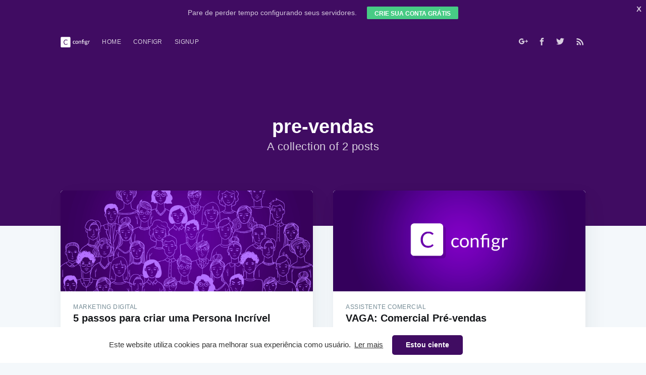

--- FILE ---
content_type: text/html; charset=utf-8
request_url: https://blog.configr.com/tag/pre-vendas/
body_size: 6118
content:
<!DOCTYPE html>
<html lang="pt-br">
<head>

    <meta charset="utf-8" />
    <meta http-equiv="X-UA-Compatible" content="IE=edge" />

    <title>Tag pre-vendas - Blog Configr</title>
    <meta name="HandheldFriendly" content="True" />
    <meta name="viewport" content="width=device-width, initial-scale=1.0" />

    <link rel="stylesheet" type="text/css" href="/assets/built/screen.css?v=866a16871a" />
    <link rel="stylesheet" type="text/css" href="/assets/css/navbar.min.css?v=866a16871a" />
    <link rel="stylesheet" type="text/css" href="/assets/css/cta.min.css?v=866a16871a" />
    <link rel="stylesheet" type="text/css" href="https://cdn.jsdelivr.net/npm/cookieconsent@3/build/cookieconsent.min.css" />
    <meta name="description" content="Posts na tag pre-vendas" />
    <link rel="shortcut icon" href="/favicon.png" type="image/png" />
    <link rel="canonical" href="https://blog.configr.com/tag/pre-vendas/" />
    <meta name="referrer" content="no-referrer-when-downgrade" />
    
    <meta property="og:site_name" content="Configr Blog" />
    <meta property="og:type" content="website" />
    <meta property="og:title" content="Tag pre-vendas - Blog Configr" />
    <meta property="og:description" content="Aqui você encontra todos os posts que foram relacionados com a tag pre-vendas" />
    <meta property="og:url" content="https://blog.configr.com/tag/pre-vendas/" />
    <meta property="article:modified_time" content="2018-05-18T17:18:45.000Z" />
    <meta property="article:publisher" content="https://www.facebook.com/configrcloud" />
    <meta name="twitter:card" content="summary" />
    <meta name="twitter:title" content="Tag pre-vendas - Blog Configr" />
    <meta name="twitter:description" content="Aqui você encontra todos os posts que foram relacionados com a tag pre-vendas" />
    <meta name="twitter:url" content="https://blog.configr.com/tag/pre-vendas/" />
    <meta name="twitter:site" content="@configr" />
    
    <script type="application/ld+json">
{
    "@context": "https://schema.org",
    "@type": "Series",
    "publisher": {
        "@type": "Organization",
        "name": "Configr Blog",
        "logo": "/content/images/2018/06/Prancheta-18.png"
    },
    "url": "https://blog.configr.com/tag/pre-vendas/",
    "name": "pre-vendas",
    "mainEntityOfPage": {
        "@type": "WebPage",
        "@id": "https://blog.configr.com/"
    },
    "description": "Posts na tag pre-vendas"
}
    </script>

    <script src="/public/ghost-sdk.min.js?v=866a16871a"></script>
<script>
ghost.init({
	clientId: "ghost-frontend",
	clientSecret: "d3e98fa98c5e"
});
</script>
    <meta name="generator" content="Ghost 1.22" />
    <link rel="alternate" type="application/rss+xml" title="Configr Blog" href="https://blog.configr.com/rss/" />
    <meta property="fb:pages" content="361447563957822" />

<!-- Global site tag (gtag.js) - Google Analytics -->
<script async src="https://www.googletagmanager.com/gtag/js?id=UA-43243393-3"></script>
<script>
  window.dataLayer = window.dataLayer || [];
  function gtag(){dataLayer.push(arguments);}
  gtag('js', new Date());

  gtag('config', 'UA-43243393-3');
</script>

<!-- Facebook Pixel Code -->
<script>
  !function(f,b,e,v,n,t,s)
  {if(f.fbq)return;n=f.fbq=function(){n.callMethod?
  n.callMethod.apply(n,arguments):n.queue.push(arguments)};
  if(!f._fbq)f._fbq=n;n.push=n;n.loaded=!0;n.version='2.0';
  n.queue=[];t=b.createElement(e);t.async=!0;
  t.src=v;s=b.getElementsByTagName(e)[0];
  s.parentNode.insertBefore(t,s)}(window, document,'script',
  'https://connect.facebook.net/en_US/fbevents.js');
  fbq('init', '408502716187455');
  fbq('track', 'PageView');
</script>
<noscript><img height="1" width="1" style="display:none"
  src="https://www.facebook.com/tr?id=408502716187455&ev=PageView&noscript=1"
/></noscript>
<!-- End Facebook Pixel Code -->

 <!-- Facebook Pixel Code -->
   <script>
     !function(f,b,e,v,n,t,s)
     {if(f.fbq)return;n=f.fbq=function(){n.callMethod?
     n.callMethod.apply(n,arguments):n.queue.push(arguments)};
     if(!f._fbq)f._fbq=n;n.push=n;n.loaded=!0;n.version='2.0';
     n.queue=[];t=b.createElement(e);t.async=!0;
     t.src=v;s=b.getElementsByTagName(e)[0];
     s.parentNode.insertBefore(t,s)}(window, document,'script',
     'https://connect.facebook.net/en_US/fbevents.js');
     fbq('init', '408502716187455');
     fbq('track', 'PageView');
   </script>
   <noscript><img height="1" width="1" style="display:none"
     src="https://www.facebook.com/tr?id=408502716187455&ev=PageView&noscript=1"
   /></noscript>
   <!-- Google Analytics -->
   <script>
   (function(i,s,o,g,r,a,m){i['GoogleAnalyticsObject']=r;i[r]=i[r]||function(){
   (i[r].q=i[r].q||[]).push(arguments)},i[r].l=1*new Date();a=s.createElement(o),
   m=s.getElementsByTagName(o)[0];a.async=1;a.src=g;m.parentNode.insertBefore(a,m)
   })(window,document,'script','https://www.google-analytics.com/analytics.js','ga');

   ga('create', 'UA-43243393-3', 'auto');
   ga('send', 'pageview');
   </script>
   <!-- Global site tag (gtag.js) - AdWords: 830558523 -->
   <script async src="https://www.googletagmanager.com/gtag/js?id=AW-830558523"></script>
   <script>
     window.dataLayer = window.dataLayer || [];
     function gtag(){dataLayer.push(arguments);}
     gtag('js', new Date());

     gtag('config', 'AW-830558523');
   </script>
   <!-- Hotjar Tracking Code for configr.com -->
   <script>
       (function(h,o,t,j,a,r){
           h.hj=h.hj||function(){(h.hj.q=h.hj.q||[]).push(arguments)};
           h._hjSettings={hjid:528703,hjsv:6};
           a=o.getElementsByTagName('head')[0];
           r=o.createElement('script');r.async=1;
           r.src=t+h._hjSettings.hjid+j+h._hjSettings.hjsv;
           a.appendChild(r);
       })(window,document,'https://static.hotjar.com/c/hotjar-','.js?sv=');
   </script>
   <!-- Linkedin -->
   <script type="text/javascript">
   _linkedin_partner_id = "196924";
   window._linkedin_data_partner_ids = window._linkedin_data_partner_ids || [];
   window._linkedin_data_partner_ids.push(_linkedin_partner_id);
   </script><script type="text/javascript">
   (function(){var s = document.getElementsByTagName("script")[0];
   var b = document.createElement("script");
   b.type = "text/javascript";b.async = true;
   b.src = "https://snap.licdn.com/li.lms-analytics/insight.min.js";
   s.parentNode.insertBefore(b, s);})();
   </script>
   <noscript>
   <img height="1" width="1" style="display:none;" alt="" src="https://dc.ads.linkedin.com/collect/?pid=196924&fmt=gif" />
   </noscript>
   <!-- Twitter universal website tag code -->
   <script>
   !function(e,t,n,s,u,a){e.twq||(s=e.twq=function(){s.exe?s.exe.apply(s,arguments):s.queue.push(arguments);
   },s.version='1.1',s.queue=[],u=t.createElement(n),u.async=!0,u.src='//static.ads-twitter.com/uwt.js',
   a=t.getElementsByTagName(n)[0],a.parentNode.insertBefore(u,a))}(window,document,'script');
   // Insert Twitter Pixel ID and Standard Event data below
   twq('init','nytrh');
   twq('track','PageView');
   </script>
<style>
  .cc-window {
    font-family: 'Lato', sans-serif !important;
  }  .cc-banner .cc-message {
    color: #333333 !important;
    text-align: right;
    max-width: 60% !important;
    font-size: 15px;    @media (max-width: 414px) {
      text-align: unset;
      max-width: 100%  !important;
    }
  }  .cc-compliance {
    a {
      font-family: 'Lato', sans-serif !important;
      text-transform: uppercase;
      font-weight: 900 !important;
      font-size: 13px;
    }
  }
</style>
</head>
<body class="tag-template tag-pre-vendas">

    <div id="blog-navbar" class="navbar">

      <p class="navbar-text">Pare de perder tempo configurando seus servidores.</p>

      <a onclick="ga('send', 'event', 'Blog', 'Topbar')"  href="https://cloud.configr.com/signup" target="_blank" class="navbar-btn">crie sua conta grátis</a>

      <button id="navbar-close" class="navbar-x">X</button>

    </div>

    <button id="navbar-open" class="navbar-v">V</button>

<div class="site-wrapper">

        
<header class="site-header outer no-cover">
    <div class="inner">
        <nav class="site-nav">
    <div class="site-nav-left">
                <a class="site-nav-logo" href="https://blog.configr.com"><img src="/content/images/2018/06/Prancheta-18.png" alt="Configr Blog" /></a>
            <ul class="nav" role="menu">
    <li class="nav-home" role="menuitem"><a href="https://blog.configr.com/">Home</a></li>
    <li class="nav-configr" role="menuitem"><a href="https://configr.com">Configr</a></li>
    <li class="nav-signup" role="menuitem"><a href="https://cloud.configr.com/signup">Signup</a></li>
</ul>

    </div>
    <div class="site-nav-right">
        <div class="social-links">
            <a class="social-link social-link-google" href="https://plus.google.com/+ConfigrCloud" target="_blank" rel="noopener"><svg id="Layer_1" data-name="Layer 1" xmlns="http://www.w3.org/2000/svg" viewBox="0 0 32 32"><defs><style>.cls-1{fill:#fff;fill-rule:evenodd;}</style></defs><title>google+</title><path id="Google_Plus" data-name="Google Plus" class="cls-1" d="M10.16,14v4h5.5c-.86,2.61-2.2,4-5.5,4A6,6,0,0,1,4.23,16,6,6,0,0,1,10.16,10a5.72,5.72,0,0,1,3.95,1.49c.84-.84.77-1,2.89-3a10.17,10.17,0,1,0-6.84,17.71c8.39,0,10.44-7.32,9.76-12.2Zm18.32.21V10.66H26v3.53H22.34v2.52H26v3.62h2.52V16.71H32V14.19Z"/></svg>
</a>
                <a class="social-link social-link-fb" href="https://www.facebook.com/configrcloud" target="_blank" rel="noopener"><svg xmlns="http://www.w3.org/2000/svg" viewBox="0 0 32 32"><path d="M19 6h5V0h-5c-3.86 0-7 3.14-7 7v3H8v6h4v16h6V16h5l1-6h-6V7c0-.542.458-1 1-1z"/></svg>
</a>
                <a class="social-link social-link-tw" href="https://twitter.com/configr" target="_blank" rel="noopener"><svg xmlns="http://www.w3.org/2000/svg" viewBox="0 0 32 32"><path d="M30.063 7.313c-.813 1.125-1.75 2.125-2.875 2.938v.75c0 1.563-.188 3.125-.688 4.625a15.088 15.088 0 0 1-2.063 4.438c-.875 1.438-2 2.688-3.25 3.813a15.015 15.015 0 0 1-4.625 2.563c-1.813.688-3.75 1-5.75 1-3.25 0-6.188-.875-8.875-2.625.438.063.875.125 1.375.125 2.688 0 5.063-.875 7.188-2.5-1.25 0-2.375-.375-3.375-1.125s-1.688-1.688-2.063-2.875c.438.063.813.125 1.125.125.5 0 1-.063 1.5-.25-1.313-.25-2.438-.938-3.313-1.938a5.673 5.673 0 0 1-1.313-3.688v-.063c.813.438 1.688.688 2.625.688a5.228 5.228 0 0 1-1.875-2c-.5-.875-.688-1.813-.688-2.75 0-1.063.25-2.063.75-2.938 1.438 1.75 3.188 3.188 5.25 4.25s4.313 1.688 6.688 1.813a5.579 5.579 0 0 1 1.5-5.438c1.125-1.125 2.5-1.688 4.125-1.688s3.063.625 4.188 1.813a11.48 11.48 0 0 0 3.688-1.375c-.438 1.375-1.313 2.438-2.563 3.188 1.125-.125 2.188-.438 3.313-.875z"/></svg>
</a>
        </div>
            <a class="rss-button" href="https://feedly.com/i/subscription/feed/https://blog.configr.com/rss/" target="_blank" rel="noopener"><svg xmlns="http://www.w3.org/2000/svg" viewBox="0 0 24 24"><circle cx="6.18" cy="17.82" r="2.18"/><path d="M4 4.44v2.83c7.03 0 12.73 5.7 12.73 12.73h2.83c0-8.59-6.97-15.56-15.56-15.56zm0 5.66v2.83c3.9 0 7.07 3.17 7.07 7.07h2.83c0-5.47-4.43-9.9-9.9-9.9z"/></svg>
</a>
    </div>
</nav>
        <div class="site-header-content">
            <h1 class="site-title">pre-vendas</h1>
            <h2 class="site-description">
                    A collection of 2 posts
            </h2>
        </div>
    </div>
</header>

<main id="site-main" class="site-main outer">
    <div class="inner">
        <div class="post-feed">
                <article class="post-card post tag-marketing-digital tag-persona tag-inbound-marketing tag-vendas tag-pre-vendas tag-funil-de-vendas">
        <a class="post-card-image-link" href="/5-passos-para-criar-uma-persona-incrivel/">
            <div class="post-card-image" style="background-image: url(/content/images/2018/06/Persona_Ghost-1.png)"></div>
        </a>
    <div class="post-card-content">
        <a class="post-card-content-link" href="/5-passos-para-criar-uma-persona-incrivel/">
            <header class="post-card-header">
                    <span class="post-card-tags">marketing digital</span>
                <h2 class="post-card-title">5 passos para criar uma Persona Incrível</h2>
            </header>
            <section class="post-card-excerpt">
                <p>Uma persona tem o objetivo de fornecer uma compreensão profunda sobre as qualidades, necessidades, medos, dores e demais informações sobre o seu cliente ideal.</p>
            </section>
        </a>
        <footer class="post-card-meta">

            <ul class="author-list">
                <li class="author-list-item">

                    <div class="author-name-tooltip">
                        Tiago Amaral
                    </div>

                        <a href="/author/tiago-amaral/" class="static-avatar"><img class="author-profile-image" src="/content/images/2018/06/bw1--1-.png" alt="Tiago Amaral" /></a>
                </li>
            </ul>

            <span class="reading-time">3 min read</span>

        </footer>
    </div>
</article>
                <article class="post-card post tag-assistente-comercial tag-pre-vendas tag-vaga">
        <a class="post-card-image-link" href="/vaga-comercial-pre-vendas/">
            <div class="post-card-image" style="background-image: url(/content/images/2019/08/Ghost_configr-72.png)"></div>
        </a>
    <div class="post-card-content">
        <a class="post-card-content-link" href="/vaga-comercial-pre-vendas/">
            <header class="post-card-header">
                    <span class="post-card-tags">assistente comercial</span>
                <h2 class="post-card-title">VAGA: Comercial Pré-vendas</h2>
            </header>
            <section class="post-card-excerpt">
                <p>Vaga aberta! Você é daqueles que só fecha uma venda quando entende que seu produto vai realmente trazer retorno para o cliente? Legal, é você que estamos procurando!</p>
            </section>
        </a>
        <footer class="post-card-meta">

            <ul class="author-list">
                <li class="author-list-item">

                    <div class="author-name-tooltip">
                        Arthur Furlan
                    </div>

                        <a href="/author/arthurfurlan/" class="static-avatar"><img class="author-profile-image" src="/content/images/2018/11/Arthur-1.png" alt="Arthur Furlan" /></a>
                </li>
            </ul>

            <span class="reading-time">1 min read</span>

        </footer>
    </div>
</article>
        </div>
    </div>
</main>


        <footer class="site-footer outer">
            <div class="site-footer-content inner">
                <section class="copyright"><a href="https://blog.configr.com">Configr Blog</a> &copy; 2026</section>
                <nav class="site-footer-nav">
                    <a href="https://blog.configr.com">Latest Posts</a>
                    <a href="https://www.facebook.com/configrcloud" target="_blank" rel="noopener">Facebook</a>
                    <a href="https://twitter.com/configr" target="_blank" rel="noopener">Twitter</a>
                    <a href="https://ghost.org" target="_blank" rel="noopener">Ghost</a>
                </nav>
            </div>
        </footer>

    </div>


    <script
        src="https://code.jquery.com/jquery-3.2.1.min.js"
        integrity="sha256-hwg4gsxgFZhOsEEamdOYGBf13FyQuiTwlAQgxVSNgt4="
        crossorigin="anonymous">
    </script>
    <script type="text/javascript" src="/assets/js/jquery.fitvids.min.js?v=866a16871a"></script>

    <script>
        // maxPages is a global variable that is needed to determine
        // if we need to load more pages for the infinitescroll, or if
        // we reached the last page already.
        var maxPages = parseInt('1');
    </script>
    <script src="/assets/js/infinitescroll.min.js?v=866a16871a"></script>

    

    <!-- <script src="https://my.hellobar.com/436364b2f10e17e5ebbe55662305d345f936f35f.js" type="text/javascript" charset="utf-8" async="async"></script>-->
    <script src="https://configr.com/blog/assets/js/jquery.min.js?v=90bfcbc245"></script>

    <script>
        $(document).ready(function() {
        /*jquery for navbar*/ 
        $('.site-header').css('background-color', '#400C62');
        $('.site-header').css('background-repeat', 'no-repeat');
        $('.site-header').css('background-position', '50%');

        $('#popUp').hide();
        $('#navbar-open').hide();
        $('.site-wrapper').css('padding-top', '50px');

        $('#navbar-close').click(function() {
          $('#blog-navbar').slideUp(200);
          $('#navbar-open').show(200);
          $('.site-wrapper').css('padding-top', '0px');
        })

        $('#navbar-open').click(function() {
          $('#blog-navbar').slideDown(200);
          $('#navbar-open').hide();
          var width = $( window ).width();
            
          if (width > 769) {
             $('.site-wrapper').css('padding-top', '50px');
          } else {
             $('.site-wrapper').css('padding-top', '90px');
          }
        })

        /*jquery for cta footer bar*/
        var ySize = $(this).scrollTop();
        let showFooter = true;
        if (ySize == 0) {
          $('#footerBar').hide(10);
        }

        $(document).scroll(function() {
          ySize = $(this).scrollTop();
          if (showFooter == true) {
            if (ySize <= 100) {
              $('#footerBar').slideUp(200);
            } else {
              $('#footerBar').slideDown(200);
            }
          }
        });

        /* jquery for page leave popup*/
        $("html").bind("mouseleave", function () {
          $('#popUp').slideDown(100);
          $("html").unbind("mouseleave");
        });
       
        $('#closeCTA').click(function() {
          $('#footerBar').slideDown(100);
          $('#footerBar').hide(110);
          showFooter = false;
        })

        $('#closeModal').click(function() {
          $('#popUp').slideUp(100);
        })

        $(window).click(function() {
          $('#popUp').slideUp(100);
        });

        $(document).keyup(function(e) {
          if (e.keyCode === 27) {
            $('#popUp').slideUp(100);
          }
        });
      })
    </script>


    </script>
<!-- Ghost button styles -->
<style>
    a.btn-cta {
        background: #00d55e;
        border-radius: 10px;
        -webkit-box-shadow: 0px 6px 27px 0px rgba(113,9,151,0.24);
        box-shadow: 0px 6px 27px 0px rgba(113,9,151,0.24);
        padding-top: 20px;
        padding-bottom: 20px;
  		padding-right: 55px;
  		padding-left: 55px;
  		font-family: "Lato",sans-serif;
  		font-size: 1.7rem;
  		font-weight: 700;
  		text-align: center;
  		color: #fff;
  		text-decoration: none;
  		-webkit-transition: all 0.3s ease;
  		-o-transition: all 0.3s ease;
  		transition: all 0.3s ease;   
        max-height: 40em;
        height: auto;
        max-width: 42em;
        display: block;
    }
    
    a.btn-cta:hover {
    	color: #ffffff;
    }
    
    .custom-btn-iframe {
        background: #fff;
        display: flex;
        align-items: center;
        justify-content: center;
        max-width: 13.5em;
    }
</style>

<script type="text/javascript" src="/assets/ghostHunter/dist/jquery.ghosthunter.js?v=866a16871a"></script>
<script src="https://cdn.jsdelivr.net/npm/cookieconsent@3/build/cookieconsent.min.js" data-cfasync="false"></script>
<script src="/assets/js/utmkeeper.min.js?v=866a16871a"></script>
<script>
  (function(w,d,t,u,n,a,m){w['MauticTrackingObject']=n;
   w[n]=w[n]||function(){(w[n].q=w[n].q||[]).push(arguments)},a=d.createElement(t),
   m=d.getElementsByTagName(t)[0];a.async=1;a.src=u;m.parentNode.insertBefore(a,m)
  })(window,document,'script','https://mkt.configr.com/mtc.js','mt');

  var config = {
    utmObject: {
      utm_referrer: document.referrer
    },
    postLoad: function(utms) {
      if (typeof mt === 'function') {
        mt('send', 'pageview', utms);
      }
    }
  };

  utmkeeper.load(config);
</script>
<script src="/assets/js/cookies.js?v=866a16871a"></script>
</body>
</html>


--- FILE ---
content_type: application/javascript; charset=UTF-8
request_url: https://blog.configr.com/assets/js/cookies.js?v=866a16871a
body_size: 127
content:
window.cookieconsent.initialise({
  palette: {
    popup: {
      background: '#fff',
    },
    button: {
      background: '#400C62',
      text: '#fff',
    },
  },
  theme: 'classic',
  content: {
    link: "Ler mais",
    href: "https://configr.com/politica-de-cookies/",
    message:
      'Este website utiliza cookies para melhorar sua experiência como usuário. ',
    dismiss: 'Estou ciente',
  },
});



--- FILE ---
content_type: application/javascript; charset=UTF-8
request_url: https://blog.configr.com/assets/js/infinitescroll.min.js?v=866a16871a
body_size: 545
content:
$(function($){var currentPage=1;var pathname=window.location.pathname;var $document=$(document);var $result=$('.post-feed');var buffer=300;var ticking=!1;var isLoading=!1;var lastScrollY=window.scrollY;var lastWindowHeight=window.innerHeight;var lastDocumentHeight=$document.height();function onScroll(){lastScrollY=window.scrollY;requestTick()}
function onResize(){lastWindowHeight=window.innerHeight;lastDocumentHeight=$document.height();requestTick()}
function requestTick(){if(!ticking){requestAnimationFrame(infiniteScroll)}
ticking=!0}
function sanitizePathname(path){var paginationRegex=/(?:page\/)(\d)(?:\/)$/i;path=path.replace(/#(.*)$/g,'').replace('////g','/');if(path.match(paginationRegex)){currentPage=parseInt(path.match(paginationRegex)[1]);path=path.replace(paginationRegex,'')}
return path}
function infiniteScroll(){pathname=sanitizePathname(pathname);if(isLoading){return}
if(lastScrollY+lastWindowHeight<=lastDocumentHeight-buffer){ticking=!1;return}
if(currentPage>=maxPages){window.removeEventListener('scroll',onScroll,{passive:!0});window.removeEventListener('resize',onResize);return}
isLoading=!0;currentPage+=1;var nextPage=pathname+'page/'+currentPage+'/';$.get(nextPage,function(content){var parse=document.createRange().createContextualFragment(content);var posts=parse.querySelectorAll('.post');if(posts.length){[].forEach.call(posts,function(post){$result[0].appendChild(post)})}}).fail(function(xhr){if(xhr.status===404){window.removeEventListener('scroll',onScroll,{passive:!0});window.removeEventListener('resize',onResize)}}).always(function(){lastDocumentHeight=$document.height();isLoading=!1;ticking=!1})}
window.addEventListener('scroll',onScroll,{passive:!0});window.addEventListener('resize',onResize);infiniteScroll()})
